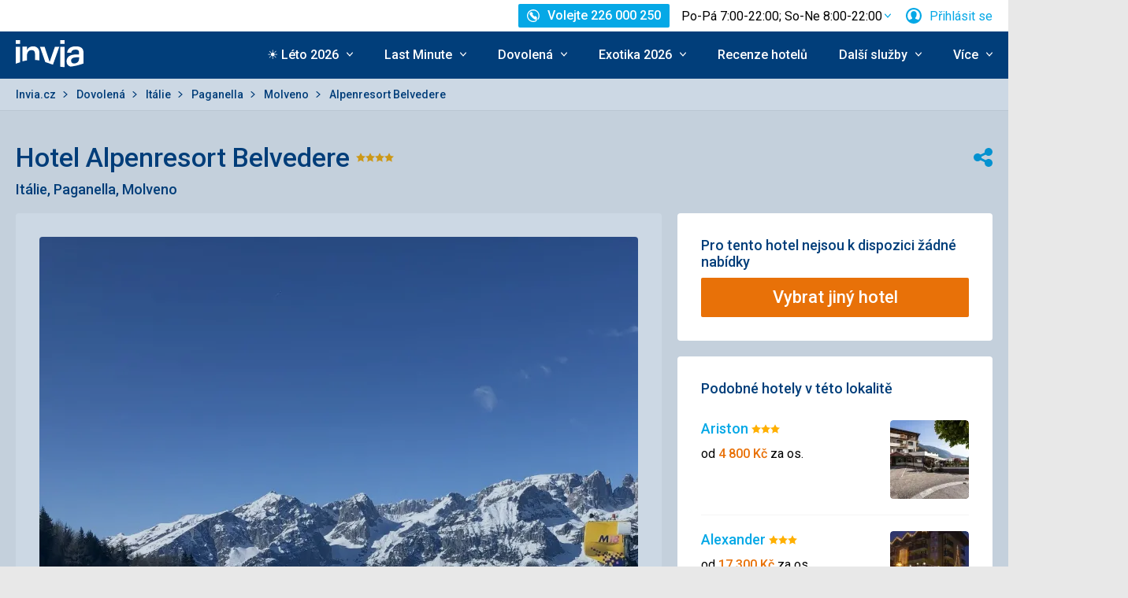

--- FILE ---
content_type: application/javascript
request_url: https://dyn-assets.invia.cz/i18n/frontend-translations.js?v=1.26.8-de53ee10
body_size: 60293
content:
window.invia = window.invia || {};
window.invia.translations = {"ContactCustomerTypeEnum:InPerson":"Z\u00e1kazn\u00edk si zvolil mo\u017enost napl\u00e1nov\u00e1n\u00ed sch\u016fzky na pobo\u010dce.","ContactCustomerTypeEnum:Phone":"Z\u00e1kazn\u00edk za\u017e\u00e1dal o zavol\u00e1n\u00ed zp\u011bt.","ContactCustomerTypeEnum:VideoCall":"Z\u00e1kazn\u00edk si zvolil mo\u017enost videohovoru.","account_compare_trips_text":"Porovnejte z\u00e1jezdy, kter\u00e9 v\u00e1s zaujaly, p\u0159ehledn\u011b a jednodu\u0161e. Snadno tak zjist\u00edte, kter\u00fd nejl\u00e9pe odpov\u00edd\u00e1 va\u0161im p\u0159edstav\u00e1m a rozpo\u010dtu, bez nutnosti p\u0159ep\u00edn\u00e1n\u00ed mezi str\u00e1nkami.","account_compare_trips_title":"Snadno porovnejte sv\u00e9 obl\u00edben\u00e9 z\u00e1jezdy","account_cookie_notice":"Invia vyu\u017e\u00edv\u00e1 soubory cookies (v\u010d. cookies t\u0159et\u00edch stran) pro zaji\u0161t\u011bn\u00ed nejvy\u0161\u0161\u00ed kvality poskytnut\u00fdch slu\u017eeb. Nastaven\u00ed personalizace a cookies m\u016f\u017eete kdykoliv upravit v sekci","account_cookie_settings":"Nastaven\u00ed soukrom\u00ed","account_intro_text":"M\u011bjte v\u0161echny obl\u00edben\u00e9 z\u00e1jezdy p\u0159ehledn\u011b na jednom m\u00edst\u011b a kdykoliv se k nim snadno vra\u0165te.","account_personalized_offers_text":"Objevte dovolen\u00e9, kter\u00e9 odpov\u00eddaj\u00ed va\u0161im z\u00e1jm\u016fm a preferenc\u00edm. Na z\u00e1klad\u011b va\u0161ich p\u0159edchoz\u00edch vyhled\u00e1v\u00e1n\u00ed a rezervac\u00ed v\u00e1m nab\u00eddneme p\u0159izp\u016fsoben\u00e9 nab\u00eddky, abyste snadno na\u0161li ide\u00e1ln\u00ed z\u00e1jezd bez zdlouhav\u00e9ho hled\u00e1n\u00ed.","account_personalized_offers_title":"Personalizovan\u00e9 nab\u00eddky \u0161it\u00e9 na m\u00edru v\u00e1m","account_privacy_info_intro":"Bli\u017e\u0161\u00ed informace o zpracov\u00e1n\u00ed osobn\u00edch \u00fadaj\u016f, zejm\u00e9na dal\u0161\u00edch \u00fa\u010delech zpracov\u00e1n\u00ed, p\u0159ed\u00e1v\u00e1n\u00ed \u00fadaj\u016f mimo EU a va\u0161ich pr\u00e1vech, najdete v sekci","account_privacy_policy":"Ochrana soukrom\u00ed","account_privacy_text_long":"Pokud si vytvo\u0159\u00edte \u00fa\u010det Moje Invia, budeme zpracov\u00e1vat va\u0161e osobn\u00ed \u00fadaje za \u00fa\u010delem spr\u00e1vy u\u017eivatelsk\u00e9ho \u00fa\u010dtu, uchov\u00e1n\u00ed \u00fadaj\u016f o va\u0161ich objedn\u00e1vk\u00e1ch a obl\u00edben\u00fdch z\u00e1jezdech, poskytov\u00e1n\u00ed nab\u00eddek na m\u00edru a dal\u0161\u00edch souvisej\u00edc\u00edch \u00fa\u010del\u016f. Kdy\u017e n\u00e1m prost\u0159ednictv\u00edm \u00fa\u010dtu ud\u011bl\u00edte souhlas, m\u016f\u017eeme na\u0161e nab\u00eddky p\u0159izp\u016fsobit na z\u00e1klad\u011b va\u0161\u00ed aktivity \u2013 nap\u0159\u00edklad podle z\u00e1jezd\u016f, kter\u00e9 si prohl\u00ed\u017e\u00edte (i bez p\u0159ihl\u00e1\u0161en\u00ed), va\u0161ich n\u00e1kup\u016f nebo reakc\u00ed na na\u0161e e-maily. Tyto upraven\u00e9 nab\u00eddky v\u00e1m pak budeme zobrazovat na webu, na soci\u00e1ln\u00edch s\u00edt\u00edch nebo zas\u00edlat elektronicky.","account_title":"M\u016fj klientsk\u00fd \u00fa\u010det Invia","account_trips_overview_text":"M\u011bjte p\u0159ehled o v\u0161ech sv\u00fdch cest\u00e1ch! Zobrazte si v\u0161echny objednan\u00e9 z\u00e1jezdy na jednom m\u00edst\u011b, abyste nikdy neztratili d\u016fle\u017eit\u00e9 informace o term\u00ednech, destinac\u00edch \u010di dal\u0161\u00edch detailech dovolen\u00e9.","account_trips_overview_title":"V\u0161echny va\u0161e objednan\u00e9 z\u00e1jezdy na jednom m\u00edst\u011b","add_to_favourites":"P\u0159idat do obl\u00edben\u00fdch","add_tour_as_pack_to_order":"P\u0159idat do karty jako bal\u00ed\u010dek","and":"a","arrival_date":"Datum p\u0159\u00edjezdu","arrival_flight":"N\u00e1vrat zp\u011bt","auth_invalid_form_data":"Neplatn\u00e9 \u00fadaje formul\u00e1\u0159e","benefits_prefill_manage_access":"abyste si mohli pohodln\u011b p\u0159edvyplnit \u00fadaje o cestuj\u00edc\u00edch, spravovat sv\u00e9 rezervace, p\u0159id\u00e1vat recenze a p\u0159istupovat ke sv\u00fdm cestovn\u00edm pl\u00e1n\u016fm kdykoli a odkudkoli!","bus_modal_heading":"M\u00edsto odjezdu","bus_modal_only_option_info":"Tento z\u00e1jezd nab\u00edz\u00ed pouze toto odjezdov\u00e9 m\u00edsto.","bus_modal_submit_button_label":"Zvolit vybran\u00fd odjezd","call_back_customer_confirm_text":"D\u011bkujeme! Brzy se v\u00e1m ozve n\u00e1\u0161 specialista, kter\u00fd s v\u00e1mi napl\u00e1nuje va\u0161i vysn\u011bnou dovolenou.","call_me":"Zavolejte mi pros\u00edm","carousel_btn_next":"N\u00e1sleduj\u00edc\u00ed","carousel_btn_prev":"P\u0159edchoz\u00ed","celkem":"Celkem","change_verb_inf":"Zm\u011bnit","checking_room_availability":"Ov\u011b\u0159ujeme dostupnost","checkout_ock_buy_online":"Jste p\u00e1r krok\u016f od vysn\u011bn\u00e9 dovolen\u00e9!","checkout_ock_error":"Nepoda\u0159ilo se ov\u011b\u0159it dostupnost","checkout_ock_free_tour":"Z\u00e1jezd je st\u00e1le voln\u00fd!","checkout_ock_limited_capacity":"Zb\u00fdv\u00e1 p\u00e1r posledn\u00edch voln\u00fdch m\u00edst","checkout_ock_loading":"Zji\u0161\u0165uji dostupnost.","checkout_ock_on_request":"Z\u00e1jezd na vy\u017e\u00e1d\u00e1n\u00ed","checkout_ock_sold_out":" Omlouv\u00e1me se, ale term\u00edn je vyprodan\u00fd","child_passenger":"D\u00edt\u011b","choose_price":"Vyberte cenu","choose_term":"Vyberte term\u00edn","cities":"M\u011bsta","city":"M\u011bsto","ck":"Po\u0159adatel z\u00e1jezdu","close":"Zav\u0159\u00edt","days":"dn\u00ed","departure_airport":"Odlet z leti\u0161t\u011b","departure_date":"Datum odjezdu","departure_flight":"Odlet tam","departure_from":"Odjezd z","destinations":"Destinace","direct_flight":"P\u0159\u00edm\u00fd let","direct_flight_lc":"p\u0159\u00edm\u00fd let","doba_letu":"Doba letu","enter_childs_age_on_the_last_day_of_vacation":"Zadejte v\u011bk d\u00edt\u011bte v posledn\u00ed den dovolen\u00e9.","enter_your_email":"Zadejte v\u00e1\u0161 e-mail","error":"Chyba","favourite_hotels":"Obl\u00edben\u00e9 hotely","fill_your_phone_number":"Zadejte sv\u00e9 telefonn\u00ed \u010d\u00edslo","first_name":"Jm\u00e9no","flight_duration":"Doba letu","flight_info_outbound":"Let tam","flight_modal_alternatives_aapc_info":"Vyberte si alternativn\u00ed let a my ov\u011b\u0159\u00edme jeho dostupnost a cenu.","flight_modal_alternatives_error":"Bohu\u017eel, nepoda\u0159ilo se nal\u00e9zt dal\u0161\u00ed alternativy k tomuto letu.","flight_modal_alternatives_heading":"Informace o letech a alternativy","flight_modal_common_info":"Organiz\u00e1tor z\u00e1jezdu si vyhrazuje pr\u00e1vo na zm\u011bnu pl\u00e1novan\u00fdch letov\u00fdch \u010das\u016f dle smluvn\u00edch podm\u00ednek.","flight_modal_duration_text_info":"celkov\u00e1 doba trv\u00e1n\u00ed","flight_modal_flight_detail_error":"Omlouv\u00e1me se, ale nem\u016f\u017eeme ov\u011b\u0159it dostupnost tohoto letu.","flight_modal_flight_soldout":"Tento let je vyprodan\u00fd.","flight_modal_heading":"Informace o letech a alternativy","flight_modal_only_option_info":"Toto je jedin\u00fd let pro tento z\u00e1jezd.","flight_modal_selected_flight":"V\u00e1\u0161 let","flight_modal_submit_button_label":"Zvolit vybran\u00fd let","flight_modal_time_info":"V\u0161echny \u010dasy jsou uvedeny v lok\u00e1ln\u00edch \u010dasov\u00fdch z\u00f3n\u00e1ch.","form_first_name_placeholder":"nap\u0159. Jan","form_surname_placeholder":"Nov\u00e1k","from":"od","from_hotel_a11y_label":"z hotelu","from_value":"od {value}","group_price":"za skupinu","hide":"Skr\u00fdt","hledat":"Hledat","hotels":"Hotely","i_understand":"Rozum\u00edm","image_load_error":"Obr\u00e1zek se nepoda\u0159ilo na\u010d\u00edst.","indirect_transfer":"s p\u0159estupem","informace":"Informace","information_about_reviews_calculation_label":"Informace o ov\u011b\u0159ov\u00e1n\u00ed recenz\u00ed","invalid_email":"Neplatn\u00e1 e-mailov\u00e1 adresa","invia_cz":"Invia.cz","irrelevant":"Nerozhoduje","js:arrange_phone_call":"Domluvit telefon\u00e1t","js:arrival":"P\u0159\u00edjezd","js:ask_advisor_for_luggage_info":"Po\u017e\u00e1dejte poradce v chatu o informace o zavazadlech","js:auth_confirm_password_field_error":"Zadan\u00e1 hesla se li\u0161\u00ed","js:auth_confirm_password_field_label":"Potvr\u010fte heslo","js:auth_email_invalid_format":"Neplatn\u00fd form\u00e1t e-mailov\u00e9 adresy","js:auth_legal_disclaimer":"Pokra\u010dov\u00e1n\u00edm souhlas\u00edte s podm\u00ednkami a z\u00e1sadami ochrany soukrom\u00ed.","js:auth_login_form_create_account":"Zalo\u017ete si ho","js:auth_login_form_description":"Zadejte sv\u00e9 p\u0159ihla\u0161ovac\u00ed \u00fadaje.","js:auth_login_form_divider":"nebo","js:auth_login_form_email_field_label":"E-mail","js:auth_login_form_forgot_password":"Zapomn\u011bli jste heslo?","js:auth_login_form_no_account_text":"Nem\u00e1te \u00fa\u010det?","js:auth_login_form_password_field_label":"Heslo","js:auth_login_form_submit":"P\u0159ihl\u00e1sit se","js:auth_login_form_title":"P\u0159ihl\u00e1\u0161en\u00ed","js:auth_password_min_length":"Heslo mus\u00ed obsahovat alespo\u0148 8 znak\u016f","js:auth_register_form_back_button":"p\u0159ihl\u00e1\u0161en\u00ed","js:auth_register_form_back_text":"Zp\u011bt na","js:auth_register_form_description":"Vypl\u0148te \u00fadaje a dokon\u010dete registraci.","js:auth_register_form_divider":"nebo","js:auth_register_form_email_field_label":"E-mail","js:auth_register_form_password_field_label":"Heslo","js:auth_register_form_phone_field_label":"Telefonn\u00ed \u010d\u00edslo","js:auth_register_form_submit":"Vytvo\u0159it \u00fa\u010det","js:auth_register_form_terms_field_label":"Souhlas\u00edm s obchodn\u00edmi podm\u00ednkami.","js:auth_register_form_title":"Vytvo\u0159te si \u00fa\u010det","js:auth_reset_password_submit":"Obnovit heslo","js:auth_reset_password_title":"Obnoven\u00ed hesla","js:auth_restore_password_back_button":"p\u0159ihl\u00e1\u0161en\u00ed","js:auth_restore_password_back_text":"Zp\u011bt na","js:auth_restore_password_email_field_label":"E-mail","js:auth_restore_password_submit":"Resetovat heslo","js:auth_restore_password_title":"Obnoven\u00ed hesla","js:auth_set_password_field_description":"Alespo\u0148 8 znak\u016f, 1 velk\u00e9 p\u00edsmeno a 1 \u010d\u00edslo","js:auth_set_password_field_label":"Va\u0161e heslo bude","js:auth_set_password_submit":"Nastavit heslo","js:auth_set_password_subtitle":"Nastavte heslo a \u00fa\u010det je p\u0159ipraven","js:auth_set_password_title":"V\u00edtejte na palub\u011b","js:auth_sso_continue_with":"Pokra\u010dovat p\u0159es","js:availability-check-for-all":"Kontrola dostupnosti pro v\u0161echny","js:best_offer":"Nejlep\u0161\u00ed nab\u00eddka","js:bold_text_term_picker_no_tours_found":"Nena\u0161li jsme z\u00e1jezdy, kter\u00e9 by spl\u0148ovaly Va\u0161e krit\u00e9ria vyhled\u00e1v\u00e1n\u00ed.","js:book_holiday_low_deposit":"Rezervujte si dovolenou pr\u00e1v\u011b te\u010f s velmi n\u00edzkou z\u00e1lohou a bez dal\u0161\u00edch poplatk\u016f.","js:booking_on_request":"Rezervace na vy\u017e\u00e1d\u00e1n\u00ed","js:branch_meeting_chat_operator_provide_email_phone_callback":"Zadejte pros\u00edm v\u00e1\u0161 e-mail, telefonn\u00ed \u010d\u00edslo a preferovanou pobo\u010dku a my v\u00e1s budeme co nejd\u0159\u00edve kontaktovat.","js:branch_meeting_modal_label_branch":"Pobo\u010dka","js:branch_meeting_modal_legal_agreement_link":"https:\/\/www.invia.cz\/ochrana-soukromi\/","js:branch_meeting_modal_placeholder_select_branch":"Vyberte pobo\u010dku","js:by-airplane":"letecky","js:by-bus":"s autobusem","js:by-combined":"s kombinovanou dopravou","js:by-train":"vlakem","js:by_phone":"Telefonicky","js:cabin_luggage_per_person":"kabinov\u00e9 zavazadlo na osobu","js:call_business_hours":"Volejte pond\u011bl\u00ed\u2013p\u00e1tek 7:00\u201322:00, v\u00edkendy 8:00\u201322:00","js:call_this_number":"Volejte 226 000 270","js:call_us_leave_info_promptly":"Zavolejte n\u00e1m, nebo zanechte sv\u00e9 kontaktn\u00ed \u00fadaje a my se v\u00e1m obratem ozveme!","js:cant_find_info_operators_ready":"Chcete si rezervovat dovolenou, ale pot\u0159ebujete v\u00edce informac\u00ed? <b>Na\u0161i oper\u00e1to\u0159i V\u00e1m jsou k dispozici!<\/b> Zvolte si zp\u016fsob kontaktu:","js:change_term_food":"V\u0161echny dostupn\u00e9 term\u00edny","js:check_availability":"Zkontrolovat dostupnost","js:checked_baggage_raw_data_label":"Odbaven\u00e1 zavazadla","js:checked_luggage_per_person":"odbaven\u00e9 zavazadlo na osobu","js:checking_baggage_info":"Kontrola informac\u00ed o zavazadlech...","js:checkout_payment_method_title_voucher_payment":"Platba voucherem, pouk\u00e1zkou, benefitn\u00edm poukazem","js:children_from_age_2_entitled_to_own_luggage":"D\u011bti od 2 let maj\u00ed n\u00e1rok na vlastn\u00ed zavazadlo.","js:choose_another_term":"Vybrat jin\u00fd term\u00edn","js:chosen_best_offer_view_other":"Toto je jedna z mnoha nab\u00eddek tohoto hotelu. {ACTION_LINK}, kter\u00e9 odpov\u00eddaj\u00ed va\u0161im krit\u00e9ri\u00edm.","js:chosen_best_offer_view_other_link":"Zobrazit dal\u0161\u00ed nab\u00eddky","js:click_confirm_information_clause":"Kliknut\u00edm na tla\u010d\u00edtko n\u00ed\u017ee potvrzujete, \u017ee jste si p\u0159e\u010detli {link}.","js:click_to_show_term_id":"Klikn\u011bte pro zobrazen\u00ed \u010d\u00edsla term\u00ednu","js:clientImg":"Fotografie od na\u0161ich klient\u016f. Sou\u010dasn\u00e1 situace v m\u00edst\u011b nemus\u00ed odpov\u00eddat situaci na sn\u00edmku.","js:common_all_photos":"V\u0161echny fotky","js:common_more":"V\u00edce","js:common_photo":"Fotka","js:content_delimiter_or":"NEBO","js:contract_signing":"Podpis smlouvy","js:copying_tour_url_to_clipboard":"Kop\u00edrov\u00e1n\u00ed do schr\u00e1nky","js:cta_serp_button_after_aapc":"Cta","js:date":"Datum","js:departure":"Odjezd","js:deposit_details":"Podrobnosti o z\u00e1loze","js:detail":"Detail","js:detailed_payment_schedule":"podrobn\u00fd platebn\u00ed kalend\u00e1\u0159,","js:duration_time_is_to_long":"Hodnota nem\u016f\u017ee b\u00fdt v\u011bt\u0161\u00ed ne\u017e \u010dasov\u00e9 obdob\u00ed","js:error_happened":"Do\u0161lo k chyb\u011b.","js:fileuploader_addPhoto":"P\u0159idat foto","js:fileuploader_cancel":"Zru\u0161it","js:fileuploader_delete":"Smazat","js:fileuploader_emptyError":"Soubor {file} je pr\u00e1zdn\u00fd.","js:fileuploader_filename":"N\u00e1zev","js:fileuploader_sizeError":"Soubor {file} je p\u0159\u00edli\u0161 velk\u00fd. Maxim\u00e1ln\u00ed povolen\u00e1 velikost je {sizeLimit}.","js:fileuploader_typeError":"Soubor {file} m\u00e1 \u0161patnou p\u0159\u00edponu. Povolen\u00e9 p\u0159\u00edpony jsou {extensions}.","js:find_out_more_information":"Zjist\u011bte v\u00edce informac\u00ed","js:for_one_person":"za jednu osobu","js:hand_baggage_raw_data_label":"P\u0159\u00edru\u010dn\u00ed zavazadla","js:header_content_info_header":"M\u00e1te dotazy a\u00a0chcete poradit s\u00a0v\u00fdb\u011brem z\u00e1jezdu?","js:hide_price_detail":"Skr\u00fdt detail ceny","js:hide_what_repl":"Skr\u00fdt {what}","js:imginappropriate":"Nahl\u00e1sit tuto fotografii jako nevhodnou?","js:in_person_service_branch":"Osobn\u00ed sch\u016fzka na pobo\u010dce","js:information_clause":"informa\u010dn\u00ed dolo\u017eku","js:information_clause_url":"https:\/\/www.invia.cz\/ochrana-soukromi\/","js:information_on_free_baggage_may_vary":"Upozor\u0148ujeme, \u017ee informace o bezplatn\u00fdch zavazadlech se mohou ve v\u00fdjime\u010dn\u00fdch p\u0159\u00edpadech li\u0161it.","js:input_hide_password":"Skr\u00fdt heslo","js:input_show_password":"Zobrazit heslo","js:invia_experts_lifetime_trips_happiness":"M\u00e1me t\u00fdm skv\u011bl\u00fdch oper\u00e1tor\u016f, kte\u0159\u00ed rozum\u00ed va\u0161im dovolenkov\u00fdm pot\u0159eb\u00e1m. A m\u016f\u017eete se vsadit, \u017ee budeme d\u011blat v\u0161e, co je v na\u0161ich sil\u00e1ch, abychom na\u0161li v\u00e1\u0161 vysn\u011bn\u00fd z\u00e1jezd!\r\n\r\nVa\u0161e radost za\u010d\u00edn\u00e1 u n\u00e1s!","js:last_payment":"Posledn\u00ed platba","js:loading":"Na\u010d\u00edt\u00e1m","js:loading_chat":"Moment, na\u010d\u00edt\u00e1m chat...","js:make_appointment":"Domluvit si sch\u016fzku","js:missing_to_message":"Informace nen\u00ed dostupn\u00e1","js:no_baggage_included":"Cena nezahrnuje zavazadla","js:no_checked_baggage_included":"Odbaven\u00e1 zavazadla nejsou zahrnuta v cen\u011b.","js:no_hand_baggage_included":"P\u0159\u00edru\u010dn\u00ed zavazadla nejsou zahrnuta v cen\u011b.","js:no_info_cabin_luggage":"\u017d\u00e1dn\u00e9 informace o p\u0159\u00edru\u010dn\u00edm zavazadle","js:no_info_checked_luggage":"\u017d\u00e1dn\u00e9 informace o odbaven\u00fdch zavazadlech","js:of_all_terms_soldout":"Omlouv\u00e1me se, ale v\u0161echny term\u00edny do hotelu jsou vyprodan\u00e9","js:of_btn_check_availability":"Ov\u011b\u0159it dostupnost","js:of_call_if_you_need_more_rooms":"Pokud pot\u0159ebujete v\u00edce ne\u017e jeden pokoj, kontaktujte n\u00e1s 226 000 604.","js:of_call_us_banner_heading":"V\u00fdjime\u010dn\u00e9 po\u017eadavky si \u017e\u00e1daj\u00ed v\u00fdjime\u010dn\u00fd p\u0159\u00edstup","js:of_call_us_banner_text":"Objedn\u00e1n\u00ed z\u00e1jezdu pro takto velkou skupinu je pro n\u00e1s v\u00fdjime\u010dn\u00fd po\u017eadavek. Pros\u00edm, zavolejte n\u00e1m na na\u0161e telefonn\u00ed \u010d\u00edslo 226 000 604 a my se o v\u00e1s postar\u00e1me.","js:of_checkout_general_error":"Omlouv\u00e1me se, ale b\u011bhem rezervace do\u0161lo k chyb\u011b.","js:of_choose_room":"Vyberte pokoj","js:of_clas_calc_no_items_found":"Nejsou k dispozici \u017e\u00e1dn\u00e9 podrobnosti","js:of_legal_condition_agreement":"Va\u0161e osobn\u00ed \u00fadaje zpracov\u00e1v\u00e1me pro vy\u0159\u00edzen\u00ed va\u0161\u00ed objedn\u00e1vky, veden\u00ed va\u0161eho \u00fa\u010dtu a dal\u0161\u00ed \u00fa\u010dely","js:of_message_from_to_header":"Informace od cestovn\u00ed kancel\u00e1\u0159e","js:of_message_from_tour_operator":"Informace od cestovn\u00ed kancel\u00e1\u0159e","js:of_multiple_rooms_desc":"Pokud cestujete spolu s dal\u0161\u00ed rodinou, pravd\u011bpodobn\u011b pot\u0159ebujete v\u00edce pokoj\u016f.","js:of_multiple_rooms_info_msg":"Pot\u0159ebujeme v\u00edce pokoj\u016f","js:of_next_step_offline":"Na dal\u0161\u00edm kroku vypl\u0148te \u00fadaje o cestuj\u00edc\u00edch. Vypln\u011bn\u00ed dal\u0161\u00edho kroku je nezbytn\u00e9, aby V\u00e1m na\u0161i asistenti mohli zavolat a pomoci dokon\u010dit objedn\u00e1vku.","js:of_next_step_online":"N\u00e1sledn\u011b vypln\u00edte v\u0161e pot\u0159ebn\u00e9 k rezervaci, tedy informace o cestuj\u00edc\u00edch, vyberete poji\u0161t\u011bn\u00ed a zp\u016fsob platby.","js:of_no_room_for_combo_price_approximate":"Pro zadan\u00fd po\u010det cestuj\u00edc\u00edch bohu\u017eel nem\u016f\u017eeme pokoj rezervovat online. Uveden\u00e1 cena je pouze orienta\u010dn\u00ed a up\u0159esn\u00ed v\u00e1m ji n\u00e1\u0161 prodejce po vytvo\u0159en\u00ed nez\u00e1vazn\u00e9 objedn\u00e1vky.","js:of_order_form_submit":"M\u00e1m z\u00e1jem","js:of_order_form_submit_offline":"M\u00e1m z\u00e1jem","js:of_order_form_submit_offline_inquiry":"M\u00e1m z\u00e1jem","js:of_order_form_submit_splitio_continue":"M\u00e1m z\u00e1jem","js:of_order_form_submit_splitio_interested":"M\u00e1m z\u00e1jem","js:of_order_form_submit_with_price":"Rezervovat s aktualizovanou cenou","js:of_preliminary_price":"P\u0159edb\u011b\u017en\u00e1 cena","js:of_preloader_apologetic_message_line1":"Dejte n\u00e1m je\u0161t\u011b chvilku, pros\u00edm,","js:of_preloader_apologetic_message_line2":"ov\u011b\u0159ujeme dostupnost a ceny.","js:of_refine_the_calculation":"Up\u0159esnit kalkulaci","js:of_room_modal_heading_room_on_request":"Dostupnost tohoto pokoje mus\u00edme ov\u011b\u0159it","js:of_room_modal_heading_room_soldout":"Vybran\u00fd pokoj je bohu\u017eel vyprodan\u00fd","js:of_room_modal_preamble_room_on_request":"M\u016f\u017eete si vybrat jin\u00fd, dostupn\u00fd pokoj a pokra\u010dovat v n\u00e1kupu, nebo dokon\u010dit celou objedn\u00e1vku tohoto pokoje a vy\u010dkat a\u017e v\u00e1m zavol\u00e1 prodejce.","js:of_room_modal_preamble_room_soldout":"Pokud chcete pokra\u010dovat k n\u00e1kupu, je nutn\u00e9 vybrat jin\u00fd pokoj, kter\u00fd je v tomto term\u00ednu dostupn\u00fd nebo vyberte pokoj, jeho\u017e dostupnost ov\u011b\u0159\u00ed prodejce. Jsou-li v\u0161echny pokoje nedostupn\u00e9, poohl\u00e9dn\u011bte se po jin\u00e9m z\u00e1jezdu, tato nab\u00eddka bude brzo smaz\u00e1na.","js:of_room_type":"Typ pokoje","js:of_save_the_calculation":"Ulo\u017eit kalkulaci","js:of_select_accommodation_type":"Vyberte typ ubytov\u00e1n\u00ed","js:of_select_other_hotel":"Vybrat jin\u00fd hotel","js:of_soldout_modal_success_auto_close":"Toto mod\u00e1ln\u00ed okno se automaticky zav\u0159e za 5 sekund.","js:of_soldout_modal_success_message":"D\u011bkujeme! Co nejd\u0159\u00edv se v\u00e1m ozve n\u00e1\u0161 dovolenkov\u00fd expert a spole\u010dn\u011b napl\u00e1nujeme Va\u0161\u00ed vysn\u011bnou dovolenou.","js:of_submitted_loader":"Je\u0161t\u011b chv\u00edli vydr\u017ete. Objedn\u00e1vku zpracov\u00e1v\u00e1me\u2026","js:of_term_picker_loading_results":"Na\u010d\u00edt\u00e1n\u00ed","js:of_the_price_per_room_has_changed":"<strong>Pozor!<\/strong> Zm\u011bnila se cena vybran\u00e9ho pokoje.","js:of_the_price_per_room_has_changed_new_price":"Aktu\u00e1ln\u00ed cena z\u00e1jezdu je {price}","js:of_the_price_per_room_has_changed_old_price":"P\u016fvodn\u00ed cena {price}","js:of_unexpected_error":"Do\u0161lo k chyb\u011b, obnovte str\u00e1nku.","js:of_we_want_multiple_rooms":"Chceme v\u00edce pokoj\u016f","js:offer_page_tag_highlight_customer_choice":"- v\u00fdb\u011br klienta","js:on-your-own":"autem","js:online_chat_operator":"Osobn\u00ed sch\u016fzka na pobo\u010dce","js:only":"pouze","js:operator_callback_leave_number":"N\u00e1\u0161 oper\u00e1tor v\u00e1m zavol\u00e1 zp\u011bt. Zanechte pros\u00edm sv\u00e9 telefonn\u00ed \u010d\u00edslo a my v\u00e1s budeme kontaktovat co nejd\u0159\u00edve b\u011bhem provozn\u00ed doby na\u0161eho call centra!","js:operator_callback_leave_number_business_hours":"N\u00e1\u0161 oper\u00e1tor v\u00e1m zavol\u00e1 zp\u011bt. Zanechte pros\u00edm sv\u00e9 telefonn\u00ed \u010d\u00edslo a my v\u00e1s budeme kontaktovat co nejd\u0159\u00edve b\u011bhem provozn\u00ed doby na\u0161eho call centra!","js:option_to_pay_in_installments":"Z\u00e1jezd m\u016f\u017eete zaplatit ve v\u00fdhodn\u00fdch spl\u00e1tk\u00e1ch. N\u00ed\u017ee najdete","js:page":"strana","js:parking_car":"vozidlo","js:parking_car_registration_plate":"SPZ vozidla","js:parking_fill_later":"Vypln\u00edm pozd\u011bji","js:parking_form_apply":"Pou\u017e\u00edt","js:parking_form_arrival_flight":"P\u0159\u00edletov\u00fd let","js:parking_form_cancel":"Zru\u0161it","js:parking_form_car":"vozidlo","js:parking_form_date":"Datum","js:parking_form_decrease_cars":"Sn\u00ed\u017eit po\u010det vozidel","js:parking_form_departure_flight":"Odletov\u00fd let","js:parking_form_entry_to_parking":"Vjezd na parkovi\u0161t\u011b","js:parking_form_increase_cars":"Zv\u00fd\u0161it po\u010det vozidel","js:parking_form_modify_parameters":"Zm\u011bnit parametry","js:parking_form_number_of_cars":"Po\u010det vozidel","js:parking_form_parking_exit":"V\u00fdjezd z parkovi\u0161t\u011b","js:parking_form_time":"\u010cas","js:parking_km_from_airport":"km od leti\u0161t\u011b","js:parking_min_transfer_time":"min transferu","js:parking_modal_heading":"Parkov\u00e1n\u00ed","js:parking_modal_submit":"Potvrdit","js:parking_no_results_description":"Upravte pros\u00edm parametry a zkuste to znovu.","js:parking_no_results_title":"\u017d\u00e1dn\u00e9 parkovac\u00ed mo\u017enosti neodpov\u00eddaj\u00ed va\u0161im krit\u00e9ri\u00edm vyhled\u00e1v\u00e1n\u00ed.","js:parking_plate_placeholder":"Nap\u0159. 1A2 3456","js:parking_results_count_prefix":"Nalezeno","js:parking_results_count_suffix":"parkovi\u0161\u0165","js:parking_selector_car":"vozidlo","js:parking_selector_description":"Zajist\u011bte si pohodln\u00e9 parkov\u00e1n\u00ed u leti\u0161t\u011b po celou dobu va\u0161\u00ed dovolen\u00e9","js:parking_selector_from":"od","js:parking_selector_heading":"Vyberte si parkovi\u0161t\u011b","js:parking_selector_modify":"Upravit","js:parking_sort_by":"Se\u0159adit podle","js:parking_sort_lowest_price":"Nejni\u017e\u0161\u00ed ceny","js:parking_sort_nearest_parking":"Nejbli\u017e\u0161\u00edho parkovi\u0161t\u011b","js:payment_card":"Platba kartou","js:payment_transfer":"Platba bankovn\u00edm p\u0159evodem","js:period_all":"Kdykoliv","js:phone_contact":"Telefonn\u00ed kontakt","js:photo_gallery_switch_to_overview":"P\u0159ehled","js:photo_of_a11y_label":"Foto z","js:photogallery_client":"Foto klient\u016f","js:photogallery_official":"Ofici\u00e1ln\u00ed foto","js:popup_callback_arrange_phone_call":"Chcete poradit s v\u00fdb\u011brem z\u00e1jezdu?","js:popup_callback_call_me":"Zavolejte mi pros\u00edm","js:popup_callback_click_confirm_information_clause":"Va\u0161e osobn\u00ed \u00fadaje zpracov\u00e1v\u00e1me pro vy\u0159\u00edzen\u00ed va\u0161\u00ed objedn\u00e1vky, veden\u00ed va\u0161eho \u00fa\u010dtu a dal\u0161\u00ed \u00fa\u010dely. {link}.","js:popup_callback_information_clause":"Zobrazit v\u00edce","js:popup_callback_information_clause_url":"https:\/\/www.invia.cz\/ochrana-soukromi\/","js:popup_callback_of_legal_condition_agreement":"Va\u0161e osobn\u00ed \u00fadaje zpracov\u00e1v\u00e1me pro vy\u0159\u00edzen\u00ed va\u0161\u00ed objedn\u00e1vky, veden\u00ed va\u0161eho \u00fa\u010dtu a dal\u0161\u00ed \u00fa\u010dely.","js:popup_callback_operator_callback_leave_number_business_hours":"Nechte n\u00e1m sv\u00e9 telefonn\u00ed \u010d\u00edslo a n\u00e1\u0161 dovolenkov\u00fd expert se v\u00e1m b\u011bhem provozn\u00ed doby na\u0161eho call centra ozve co nejd\u0159\u00edve zp\u011bt!","js:pre_booking_book_early_save_best_deals":"St\u00e1le v\u00e1h\u00e1te? Zarezervujte si m\u00edsta zdarma a z\u00edskejte \u010das na rozmy\u0161lenou!","js:pre_booking_book_early_tooltip":"Dobu platnosti do\u010dasn\u00e9 rezervace V\u00e1m sd\u011bl\u00edme po vypln\u011bn\u00ed \u00fadaj\u016f o pasa\u017e\u00e9rech a v\u00fdb\u011bru dopl\u0148kov\u00fdch slu\u017eeb.","js:pre_booking_buy_now_button":"Koupit nyn\u00ed","js:pre_booking_scroll_to_options":"P\u0159ej\u00edt na mo\u017enosti rezervace","js:pre_booking_temporary_reservation_button":"Do\u010dasn\u011b rezervovat","js:prefer_personal_cash":"D\u00e1v\u00e1te p\u0159ednost osobn\u00edmu kontaktu, nebo pot\u0159ebujete platit v hotovosti? U n\u00e1s jste na spr\u00e1vn\u00e9m m\u00edst\u011b!","js:prefer_talk_face_to_face":"Nebo preferujete osobn\u00ed setk\u00e1n\u00ed?","js:price_details_per_passenger_average":"Podrobn\u00fd rozpis ceny:","js:request_failed_operator_contact":"Do\u0161lo k neo\u010dek\u00e1van\u00e9 chyb\u011b","js:request_saved_operator_contact_branch_visit":"V\u00e1\u0161 po\u017eadavek byl \u00fasp\u011b\u0161n\u011b ulo\u017een. Pros\u00edm, vy\u010dkejte, n\u00e1\u0161 oper\u00e1tor v\u00e1s bude brzy kontaktovat, aby s v\u00e1mi domluvil podrobnosti va\u0161\u00ed n\u00e1v\u0161t\u011bvy pobo\u010dky. Va\u0161e pohodl\u00ed je na\u0161\u00ed prioritou a jsme tu, abychom zajistili bezprobl\u00e9mov\u00fd pr\u016fb\u011bh!","js:request_saved_operator_contact_soon_satisfaction":"V\u00e1\u0161 po\u017eadavek byl \u00fasp\u011b\u0161n\u011b ulo\u017een. Pros\u00edm, vy\u010dkejte, n\u00e1\u0161 oper\u00e1tor se v\u00e1m ozve co nejd\u0159\u00edve. Va\u0161e spokojenost je na\u0161\u00ed prioritou a jsme tu, abychom v\u00e1m pohotov\u011b pomohli!","js:request_saved_operator_contact_video_call":"V\u00e1\u0161 po\u017eadavek byl \u00fasp\u011b\u0161n\u011b ulo\u017een. Mo\u017enost videohovoru nen\u00ed moment\u00e1ln\u011b k dispozici. Pros\u00edm, vy\u010dkejte, n\u00e1\u0161 oper\u00e1tor v\u00e1s brzy kontaktuje a zodpov\u00ed v\u0161echny va\u0161e dotazy.","js:schedule_meeting_with_us":"Napl\u00e1nujte si s n\u00e1mi sch\u016fzku!","js:schedule_video_call":"Napl\u00e1novat videohovor","js:schedule_video_call_personalized_assistance":"Napl\u00e1nujte si videohovor a z\u00edskejte osobn\u00ed asistenci od na\u0161eho t\u00fdmu expert\u016f!","js:search_for_tour_operator":"Vyhled\u00e1n\u00ed cestovn\u00ed kancel\u00e1\u0159e","js:see_details_and_book":"Vybrat z\u00e1jezd","js:see_rest_of_payments":"Zobrazit zbytek plateb","js:select_city":"Vyberte m\u011bsto","js:select_passengers_and_room":"Upravit cestuj\u00edc\u00ed a pokoj","js:service_banner_button_live_chat":"Chat","js:sf2_abroad_holiday_tab_label":"Sv\u011bt","js:sf2_abroad_holiday_tab_label_short":"Sv\u011bt","js:sf2_accommodation_tab_label":"Ubytov\u00e1n\u00ed","js:sf2_accommodation_tab_label_short":"Ubytov\u00e1n\u00ed","js:sf2_adjust_length":"Upravte d\u00e9lku","js:sf2_airport_picker_placeholder":"Praha, Brno, Ostrava, Pardubice","js:sf2_arrival_date":"Datum n\u00e1vratu (nejpozd\u011bji do)","js:sf2_calendar_validation":"Pros\u00edm, zadejte datum, kdy se chcete nejpozd\u011bji vr\u00e1tit z dovolen\u00e9.","js:sf2_call_us_for_help":"Zavolejte n\u00e1m a my v\u00e1m najdeme, co pot\u0159ebujete {phoneNumber}","js:sf2_cancel":"Zru\u0161it","js:sf2_cant_be_0":"Hodnota nem\u016f\u017ee b\u00fdt pr\u00e1zdn\u00e1","js:sf2_cant_be_bigger_than_range":"Hodnota nem\u016f\u017ee b\u00fdt v\u011bt\u0161\u00ed ne\u017e \u010dasov\u00e9 obdob\u00ed","js:sf2_child_passenger_less_than_one_year_old":"M\u00e9n\u011b ne\u017e 1","js:sf2_choose_airport":"Vyhledat leti\u0161t\u011b","js:sf2_choose_country_or_locality":"Vyberte zemi nebo oblast","js:sf2_choose_date_of_departure_and_arrival":"Zvolte datum odjezdu a n\u00e1vratu","js:sf2_choose_holiday_type":"Vyberte typ dovolen\u00e9","js:sf2_choose_transportation_type":"Zvolte zp\u016fsob dopravy","js:sf2_chosen_destinations":"Zvolen\u00e9 destinace","js:sf2_chosen_items_count":"zvoleno polo\u017eek","js:sf2_chosen_items_for":"zvolen\u00e9 polo\u017eky pro","js:sf2_confirm":"Ulo\u017eit","js:sf2_datepicker_calendarLabel":"kalend\u00e1\u0159","js:sf2_datepicker_chooseAvailableEndDate":"Zvolit {date} jako datum odjezdu.","js:sf2_datepicker_chooseAvailableStartDate":"Zvolit {date} jako datum p\u0159\u00edjezdu.","js:sf2_datepicker_clearDate":"smazat datum","js:sf2_datepicker_clearDates":"smazat ob\u011b data","js:sf2_datepicker_closeDatePicker":"zav\u0159\u00edt","js:sf2_datepicker_dateIsSelected":"Zvoleno. {date}","js:sf2_datepicker_dateIsSelectedAsEndDate":"Zvoleno jako datum odjezdu. {date}","js:sf2_datepicker_dateIsSelectedAsStartDate":"Zvoleno jako datum p\u0159\u00edjezdu. {date}","js:sf2_datepicker_dateIsUnavailable":"Nen\u00ed dostupn\u00e9. {date}","js:sf2_datepicker_enterKey":"kl\u00e1vesa enter","js:sf2_datepicker_escape":"kl\u00e1vesa escape","js:sf2_datepicker_focusStartDate":"Pracovat s kalend\u00e1\u0159em a zvolit datum p\u0159\u00edjezdu.","js:sf2_datepicker_hideKeyboardShortcutsPanel":"Zav\u0159\u00edt panel s kl\u00e1vesov\u00fdmi zkratkami.","js:sf2_datepicker_homeEnd":"kl\u00e1vesy home a end","js:sf2_datepicker_jumpToNextMonth":"J\u00edt vp\u0159ed a p\u0159epnout na n\u00e1sledujic\u00ed m\u011bs\u00edc.","js:sf2_datepicker_jumpToPrevMonth":"J\u00edt zp\u011bt a p\u0159epnout na p\u0159edchoz\u00ed m\u011bs\u00edc.","js:sf2_datepicker_keyboardNavigation":"K navigaci pou\u017eijte \u0161ipky, kl\u00e1vesy home, end, pgUp a pgDown.","js:sf2_datepicker_keyboardNavigationInstructions":"Stiskn\u011bte \u0161ipku dol\u016f pro pr\u00e1ci s kalend\u00e1\u0159em. N\u00e1pov\u011bdu pro kl\u00e1vesov\u00e9 zkratky pro zm\u011bnu data vyvol\u00e1te stiskem kl\u00e1vesy otazn\u00edk.","js:sf2_datepicker_keyboardShortcuts":"kl\u00e1vesov\u00e9 zkratky","js:sf2_datepicker_leftArrowRightArrow":"kl\u00e1vesy \u0161ipka vlevo a \u0161ipka vpravo","js:sf2_datepicker_moveFocusByOneDay":"P\u0159esunout o jeden den.","js:sf2_datepicker_moveFocusByOneMonth":"P\u0159esunout se o m\u011bs\u00edc.","js:sf2_datepicker_moveFocusByOneWeek":"P\u0159esunout o t\u00fdden.","js:sf2_datepicker_moveFocustoStartAndEndOfWeek":"P\u0159ej\u00edt na prvn\u00ed nebo posledn\u00ed den v t\u00fddnu.","js:sf2_datepicker_nextMonths":"n\u00e1sleduj\u00edc\u00ed","js:sf2_datepicker_openThisPanel":"Otev\u0159\u00edt tento panel.","js:sf2_datepicker_pageUpPageDown":"kl\u00e1vesy page up a page down","js:sf2_datepicker_previousMonths":"p\u0159edchoz\u00ed","js:sf2_datepicker_questionMark":"otazn\u00edk","js:sf2_datepicker_returnFocusToInput":"P\u0159ej\u00edt do pole pro zad\u00e1n\u00ed data.","js:sf2_datepicker_selectFocusedDate":"Zvolit tento datum.","js:sf2_datepicker_showKeyboardShortcutsPanel":"Otev\u0159\u00edt panel s kl\u00e1vesov\u00fdmi zkratkami.","js:sf2_datepicker_upArrowDownArrow":"kl\u00e1vesy \u0161ipka nahoru a \u0161ipka dol\u016f","js:sf2_del_btton_confirm_operation":"Opravdu smazat z\u00e1jezdy podle aktualn\u011b navolen\u00fdch preferenc\u00ed?","js:sf2_del_btton_error_try_again":"Do\u0161lo k chyb\u011b, obnovte str\u00e1nku a zkuste to znovu","js:sf2_departure_and_arrival_date":"Term\u00edn a d\u00e9lka pobytu","js:sf2_departure_date":"Datum odjezdu (nejd\u0159\u00edve od)","js:sf2_destination_input_placeholder":"Destinace nebo hotel?","js:sf2_destination_picker_input_opener_desc":"Pro editaci stiskn\u011bte enter. Pro maz\u00e1n\u00ed zvolen\u00fdch destinac\u00ed stiskn\u011bte backspace.","js:sf2_destination_picker_modal_input_placeholder":"Hledej hotel nebo destinaci ...","js:sf2_destination_picker_nothing_found_claim":"Kde nic nen\u00ed, tam nejezd\u00ed ani Invia.","js:sf2_domestic_call_us_for_help":"Zavolejte n\u00e1m a my v\u00e1m najdeme, co pot\u0159ebujete {phoneNumber}","js:sf2_domestic_destination_picker_modal_input_placeholder":"Krkono\u0161e, Ji\u017en\u00ed Morava, Jesen\u00edky","js:sf2_domestic_destination_picker_nothing_found_claim":"Kde nic nen\u00ed, tam nejezd\u00ed ani Invia.","js:sf2_domestic_holiday_tab_label":"\u010cesko","js:sf2_domestic_holiday_tab_label_short":"\u010cesko","js:sf2_duration_custom":"P\u0159esn\u00fd po\u010det","js:sf2_duration_custom_range":"Vlastn\u00ed rozsah","js:sf2_duration_custom_range_from":"od","js:sf2_duration_custom_range_to":"a\u017e","js:sf2_duration_custom_range_x-y_days":"{daysFrom}-{daysTo} dn\u00ed","js:sf2_duration_exact":"P\u0159esn\u00e9 datum","js:sf2_duration_flexible":"Nerozhoduje","js:sf2_duration_input":"Zad\u00e1n\u00ed d\u00e9lky pobytu","js:sf2_duration_more_than_x_days":"V\u00edce ne\u017e {days} dn\u00ed","js:sf2_duration_x-y_days":"{daysFrom}-{daysTo} dn\u00ed","js:sf2_earliest_departure":"Odjezd nejd\u0159\u00edve","js:sf2_europe_call_us_for_help":"Zavolejte n\u00e1m a my v\u00e1m najdeme, co pot\u0159ebujete {phoneNumber}","js:sf2_europe_destination_picker_modal_input_placeholder":"Rakousko, Slovinsko, Chorvatsko","js:sf2_europe_destination_picker_nothing_found_claim":"Kde nic nen\u00ed, tam nejezd\u00ed ani Invia.","js:sf2_europe_holiday_tab_label":"Autem","js:sf2_europe_holiday_tab_label_short":"Autem","js:sf2_filter_verb":"Filtrovat","js:sf2_from_cant_be_0":"Hodnota \"od\" nem\u016f\u017ee b\u00fdt pr\u00e1zdn\u00e1","js:sf2_from_cant_be_bigger_than_range":"Hodnota \"od\" nem\u016f\u017ee b\u00fdt v\u011bt\u0161\u00ed ne\u017e \u010dasov\u00e9 obdob\u00ed","js:sf2_from_cant_be_bigger_than_to":"Hodnota \"od\" nem\u016f\u017ee b\u00fdt v\u011bt\u0161\u00ed ne\u017e hodnota \"do\"","js:sf2_hotel_autocomplete_dropdown_help_text":"Pro navigaci v seznamu hotel\u016f pou\u017eijte \u0161ipky nahoru a dol\u016f. Pro potvrzen\u00ed v\u00fdb\u011bru stiskn\u011bte enter.","js:sf2_hotel_autocomplete_empty_input_help_text":"Za\u010dn\u011bte ps\u00e1t n\u00e1zev hotelu a pak jej vyberte z nab\u00eddnut\u00fdch polo\u017eek.","js:sf2_hotel_domestic_category_input_placeholder":"Jakou chcete dovolenou?","js:sf2_increase":"zv\u011bt\u0161it","js:sf2_items_to_choose_from_for":"polo\u017eky k v\u00fdb\u011bru pro","js:sf2_latest_arrival":"N\u00e1vrat nejpozd\u011bji","js:sf2_length_of_stay":"D\u00e9lka pobytu","js:sf2_loading_austrian_airports":"Na\u010d\u00edt\u00e1me rakousk\u00e1 leti\u0161t\u011b...","js:sf2_loading_czech_airports":"Na\u010d\u00edt\u00e1me \u010desk\u00e1 leti\u0161t\u011b...","js:sf2_loading_german_airports":"Na\u010d\u00edt\u00e1me n\u011bmeck\u00e1 leti\u0161t\u011b...","js:sf2_loading_polish_airports":"Na\u010d\u00edt\u00e1me polsk\u00e1 leti\u0161t\u011b...","js:sf2_loading_slovak_airports":"Na\u010d\u00edt\u00e1me slovensk\u00e1 leti\u0161t\u011b...","js:sf2_maximum_value":"maxim\u00e1ln\u011b","js:sf2_minimum_value":"minim\u00e1ln\u011b","js:sf2_new_not_found_page_cancel_filter":"Zru\u0161it filtr","js:sf2_new_not_found_page_canceling_filters_would_give_you":"Zru\u0161en\u00edm filtru pro v\u00e1s najdeme","js:sf2_new_not_found_page_content":"Zkuste p\u0159izp\u016fsobit vyhled\u00e1v\u00e1n\u00ed zm\u011bnou term\u00ednu nebo vymaz\u00e1n\u00edm filtr\u016f","js:sf2_new_not_found_page_header":"Zadan\u00fdm parametr\u016fm neodpov\u00edd\u00e1 \u017e\u00e1dn\u00fd z\u00e1jezd","js:sf2_no_airport_found":"Nebyla nalezena \u017e\u00e1dn\u00e1 leti\u0161t\u011b","js:sf2_no_tours_for_these_parameters":"Pro tuto kombinaci, bohu\u017eel, nem\u00e1me \u017e\u00e1dn\u00fd z\u00e1jezd.","js:sf2_number_of_matching_terms":"Po\u010det odpov\u00eddaj\u00edc\u00edch term\u00edn\u016f","js:sf2_online_booking_tours_displayed_only_notification":"Zobrazuj\u00ed se v\u00e1m pouze z\u00e1jezdy, kter\u00e9 m\u016f\u017eete okam\u017eit\u011b rezervovat.","js:sf2_pagination":"Str\u00e1nkov\u00e1n\u00ed","js:sf2_pagination_next":"Dal\u0161\u00ed","js:sf2_pagination_prev":"P\u0159edchoz\u00ed","js:sf2_phone_number":"226 000 622","js:sf2_phone_number_link_href":"tel.: 0420226000622","js:sf2_phone_number_link_href_wakacyjni_piraci":"tel.: 0420226000622","js:sf2_phone_number_wakacyjni_piraci":"226 000 622","js:sf2_please_reload_the_page":"Obnovte, pros\u00edm, str\u00e1nku.","js:sf2_popular_filter_all_inclusive":"All Inclusive","js:sf2_popular_filter_beachfront":"P\u0159\u00edmo na pl\u00e1\u017ei","js:sf2_popular_filter_domestic_tour_operator":"\u010cesk\u00e9 CK","js:sf2_popular_filter_hotel_rating_4_5":"Hodnocen\u00ed hotelu 4 a v\u00edce","js:sf2_popular_filter_hotel_stars_4_5":"\u00darove\u0148 hotelu 4* a v\u00edce","js:sf2_popular_filters":"Popul\u00e1rn\u00ed filtry","js:sf2_reduce":"zmen\u0161it","js:sf2_reload_the_page":"Obnovit str\u00e1nku","js:sf2_reset_filters":"Vymazat filtry","js:sf2_reset_to_defaults":"Vymazat","js:sf2_review_destination_input_placeholder":"Hledat hotely podle destinace nebo konkr\u00e9tn\u00ed hotel ...","js:sf2_review_destination_picker_modal_input_placeholder":"Hledat hotely podle destinace nebo konkr\u00e9tn\u00ed hotel ...","js:sf2_search_for_destinations":"Vyhledat destinace","js:sf2_search_form":"vyhled\u00e1vac\u00ed formul\u00e1\u0159","js:sf2_search_results_aria_label":"V\u00fdsledky vyhled\u00e1v\u00e1n\u00ed","js:sf2_search_results_filter_not_found_text":"Zkuste zm\u011bnit n\u011bkter\u00fd z parametr\u016f nebo","js:sf2_search_results_reset_filters":"vymazat filtry","js:sf2_select_all_checkboxes":"Vybrat v\u0161e","js:sf2_select_number_of_people":"Vyberte po\u010det osob","js:sf2_selected":"Vybran\u00fd","js:sf2_show_search_form":"zobrazit vyhled\u00e1vac\u00ed formul\u00e1\u0159","js:sf2_sort_the_tours":"\u0158adit z\u00e1jezdy","js:sf2_sort_verb":"\u0158adit","js:sf2_subitems":"podpolo\u017eky","js:sf2_system_has_crashed":"Zava\u0159il se mi syst\u00e9m!","js:sf2_tags_filter_chosen_items_help_text":"Zvolen\u00e9 polo\u017eky: {items}. Seznam zvolen\u00fdch polo\u017eek naleznete p\u0159ed t\u00edmto polem. Pro jejich odstran\u011bn\u00ed m\u016f\u017eete pou\u017e\u00edt backspace nebo delete.","js:sf2_tags_filter_help_text":"Vyberte z polo\u017eek n\u00ed\u017ee. Napi\u0161te sem text pro jejich filtrov\u00e1n\u00ed.","js:sf2_tags_filter_no_items_matched_your_search":"Litujeme, ale nic jsme nena\u0161li.","js:sf2_to_cant_be_0":"Hodnota \"do\" nem\u016f\u017ee b\u00fdt pr\u00e1zdn\u00e1","js:sf2_to_cant_be_bigger_than_date_range":"Hodnota \u201edo\u201c nem\u016f\u017ee b\u00fdt v\u011bt\u0161\u00ed ne\u017e \u010dasov\u00e9 obdob\u00ed","js:sf2_to_edit_press_enter":"Pro editaci stiskn\u011bte enter.","js:sf2_tour_search_heading":"Vyhled\u00e1v\u00e1n\u00ed z\u00e1jezd\u016f","js:sf2_tours_tab_label":"Z\u00e1jezdy","js:sf2_tours_tab_label_short":"Z\u00e1jezdy","js:sf2_transportation_input_placeholder":"Jak cestujete?","js:sf2_trip_length":"D\u00e9lka pobytu","js:sf2_unlimited":"neomezeno","js:sf2_voucher_code_activated":"K\u00f3d je aktivn\u00ed","js:sf2_voucher_code_invalid":"K\u00f3d je neplatn\u00fd","js:sf2_voucher_field_placeholder":"Vlo\u017ete k\u00f3d poukazu","js:sf2_we_are_loading_next_tours":"Na\u010d\u00edt\u00e1me pro v\u00e1s dal\u0161\u00ed z\u00e1jezdy","js:sf2_when_do_you_go":"Kdy a na jak dlouho?","js:sf2_you_can_choose_from":"Hledejte nab\u00eddky do","js:share_your_unique_code":"Sd\u011blte pros\u00edm oper\u00e1torovi speci\u00e1ln\u00ed INVIk\u00f3d a v\u00fdb\u011br dokonal\u00e9ho z\u00e1jezdu bude hra\u010dka.","js:shortest_wait_before_9_after_5":"Nejkrat\u0161\u00ed \u010dekac\u00ed dobu garantujeme p\u0159ed 9. hodinou rann\u00ed a po 17. hodin\u011b odpoledn\u00ed. Mimo hlavn\u00ed sez\u00f3nu v\u0161ak obvykle nebudete na spojen\u00ed dlouho \u010dekat ani mezi t\u011bmito \u010dasy.","js:show_original_message":"Zobrazit p\u016fvodn\u00ed informace","js:show_price_detail":"Zobrazit detail ceny","js:show_translated_message":"Neofici\u00e1ln\u00ed (strojov\u00fd) p\u0159eklad do \u010de\u0161tiny","js:skip_pay_info_text":"Kupte si z\u00e1jezd online ihned a zapla\u0165te za n\u011bj pouze t\u0159etinu ceny! Zbyl\u00e9 dv\u011b t\u0159etiny uhrad\u00edte p\u0159evodem za 30 a 60 dn\u00ed \u2013 bez nav\u00fd\u0161en\u00ed a bez poplatk\u016f.","js:skip_pay_info_text_pay_in_third":"platba po t\u0159etin\u00e1ch","js:skip_pay_more_info_button_label":"V\u00edce informac\u00ed o Skip Pay","js:sold_out":"Vyprodan\u00fd","js:sort_by_best_rating":"Nejl\u00e9pe hodnocen\u00e9","js:sort_by_date":"Podle data","js:sort_by_worst_rating":"Nejh\u016f\u0159 hodnocen\u00e9","js:tdinfosection_dynamic_package_modal_title":"Tento z\u00e1jezd je dynamick\u00fd bal\u00ed\u010dek","js:tdinfosection_dynamic_package_title":"Dynamick\u00fd bal\u00ed\u010dek","js:tdinfosection_information_service_description":"Pomoc a podpora o dovolen\u00e9 k dispozici kdykoli","js:tdinfosection_information_service_modal_title":"Slu\u017eby deleg\u00e1ta v\u017edy ve va\u0161em jazyce","js:tdinfosection_information_service_title":"Deleg\u00e1t\/Asistence po telefonu","js:tdinfosection_information_transfer_description":"Zp\u00e1te\u010dn\u00ed transfer - p\u0159\u00edplatek 65 PLN\/osoba","js:tdinfosection_information_transfer_modal_title":"Cupcake ipsum dolor sit amet","js:tdinfosection_information_transfer_title":"P\u0159evody","js:tdinfosection_invia_care_description":"Nadstandardn\u00ed slu\u017eby k z\u00e1jezdu zdarma","js:tdinfosection_invia_care_title":"Invia Care","js:tdinfosection_tour_operator_description":"Zahrani\u010dn\u00ed cestovn\u00ed kancel\u00e1\u0159 (po\u0159adatel)","js:tdinfosection_tour_operator_description_domestic":"Cestovn\u00ed kancel\u00e1\u0159 (po\u0159adatel)","js:tdmessage_from_tour_operator_description":"Dopl\u0148uj\u00edc\u00ed pokyny k z\u00e1jezdu","js:tdmessage_from_tour_operator_title":"Informace od cestovn\u00ed kancel\u00e1\u0159e","js:term_is_unavailable_now_cause_sold_out":"Term\u00edn nen\u00ed k dispozici, proto\u017ee je vyprodan\u00fd","js:term_picker_more_flight_info":"V\u00edce informac\u00ed o letu","js:term_picker_no_tours_found":"Zkuste tato krit\u00e9ria upravit, abyste z\u00edskali v\u00edce alternativn\u00edch z\u00e1jezd\u016f.","js:term_picker_price_change_tooltip":"<strong>Mo\u017en\u00e9 d\u016fvody zm\u011bny ceny: <\/strong> Ceny letenek a hotel\u016f podl\u00e9haj\u00ed denn\u00edm v\u00fdkyv\u016fm. Dotaz na organiz\u00e1tora v re\u00e1ln\u00e9m \u010dase proto vedl k aktualizaci zobrazen\u00e9 ceny.","js:term_picker_price_decrease":"Cestovn\u00ed kancel\u00e1\u0159 sn\u00ed\u017eila cenu.","js:term_picker_price_increase":"Cestovn\u00ed kancel\u00e1\u0159 zm\u011bnila cenu o","js:term_picker_price_tooltip_after_aapc_decreased":"The tour operator communicated price decrease.\r\nWe checked the price with the tour operator and the price went down! Note: price may not include additional services or guarantee fund fees.","js:term_picker_price_tooltip_after_aapc_increased":"The tour operator communicated price increase.\r\nWe checked the price with the tour operator and the price went up. Note: price may not include additional services or guarantee fund fees.","js:term_picker_price_tooltip_after_aapc_unchanged":"The tour operator confirmed the price and availability \r\nWe checked the price and availability with the tour operator and all is ok, tour is available. Note: price may not include additional services or guarantee fund fees.","js:term_picker_price_tooltip_before_aapc":"In what situations does the price change?\r\nWe present the travel option at the most favorable price. It may not include additional services or guarantee fund fees. Often it is necessary to verify current airline offers and accommodation availability, which requires updating data in the supplier's system. Click Check Price for more details and the current tour price.","js:term_picker_service_banner_contact_info":"Zavolejte n\u00e1m {NUMBER_WITH_LINK} nebo s n\u00e1mi {LINK_CHAT}.","js:term_picker_service_banner_contact_info_link_text":"za\u010dn\u011bte chatovat","js:term_picker_service_banner_contact_info_without_chat":"Zavolejte n\u00e1m {NUMBER_WITH_LINK}.","js:term_picker_stopover_info":"Nab\u00eddky s nep\u0159\u00edm\u00fdmi lety v\u00e1m mohou pomoci dos\u00e1hnout va\u0161eho c\u00edle, kdy\u017e m\u00e1 vybran\u00e9 leti\u0161t\u011b omezenou nebo vyprodanou kapacitu letu do zvolen\u00e9 destinace. Tyto nab\u00eddky zvy\u0161uj\u00ed flexibilitu va\u0161eho odjezdu za konkurenceschopn\u00e9 ceny.","js:term_picker_tab_label_hotel":"Pouze hotel","js:term_picker_tab_label_stopovers":"S mezip\u0159ist\u00e1n\u00edmi","js:term_picker_tab_label_tours":"Z\u00e1jezdy","js:term_soldout_choose_another_one":"Omlouv\u00e1me se, ale tento term\u00edn z\u00e1jezdu je vyprodan\u00fd. Vyberte si, pros\u00edm, jin\u00fd term\u00edn p\u0159es tla\u010d\u00edtko \"Vybrat jin\u00fd term\u00edn\".","js:time":"\u010cas","js:to_help_plan_payments":"abyste mohli snadno pl\u00e1novat sv\u00e9 platby.","js:tour_info":"Informace o z\u00e1jezdu","js:tour_is_available":"Z\u00e1jezd je k dispozici","js:tour_url_copied_to_clipboard":"Odkaz byl zkop\u00edrov\u00e1n do schr\u00e1nky","js:tour_url_copying_to_clipboard_not_supported":"V\u00e1\u0161 prohl\u00ed\u017ee\u010d nepodporuje kop\u00edrov\u00e1n\u00ed do schr\u00e1nky","js:translated_message_disclaimer":"Neofici\u00e1ln\u00ed (strojov\u00fd) p\u0159eklad do \u010de\u0161tiny. P\u0159eklad m\u00e1 pouze informativn\u00ed charakter. Neneseme odpov\u011bdnost za nep\u0159esn\u00e9 p\u0159eklady.","js:unbookable_offline_inquiry_info_message2":"Pro zadan\u00fd po\u010det cestuj\u00edc\u00edch bohu\u017eel tento hotel nen\u00ed voln\u00fd \u017e\u00e1dn\u00fd pokoj. Cht\u011bli byste rezervovat v\u00edce pokoj\u016f? M\u016f\u017eete zkusit otev\u0159\u00edt v\u00fdb\u011br po\u010dtu osob a nastavit po\u017eadavek \u201cChceme v\u00edce pokoj\u016f\u201c. Pokud cestujete ve v\u011bt\u0161\u00ed skupin\u011b osob, zkuste naj\u00edt jin\u00fd hotel a nebo n\u00e1m zavolejte.","js:unbookable_offline_inquiry_info_message2_wakacyjni_piraci":"Pro zadan\u00fd po\u010det cestuj\u00edc\u00edch bohu\u017eel tento hotel nen\u00ed voln\u00fd \u017e\u00e1dn\u00fd pokoj. Cht\u011bli byste rezervovat v\u00edce pokoj\u016f? M\u016f\u017eete zkusit otev\u0159\u00edt v\u00fdb\u011br po\u010dtu osob a nastavit po\u017eadavek \u201cChceme v\u00edce pokoj\u016f\u201c. Pokud cestujete ve v\u011bt\u0161\u00ed skupin\u011b osob, zkuste naj\u00edt jin\u00fd hotel a nebo n\u00e1m zavolejte.","js:unique_selling_propositions_tagline":"Rezervujte s garanc\u00ed nejni\u017e\u0161\u00ed ceny!","js:unique_selling_propositions_url":"https:\/\/www.invia.cz\/nejlepsi-mozna-cena\/","js:unique_selling_propositions_url_title":"Zjist\u011bte v\u00edce","js:upload_file":"Nahr\u00e1t soubor","js:very_low_deposit":"Velmi n\u00edzk\u00e1 z\u00e1loha","js:video_a11y_label":"Video","js:video_call":"Videohovor","js:video_callback_chat_operator_provide_email_phone":"Uve\u010fte pros\u00edm svou e-mailovou adresu a telefonn\u00ed \u010d\u00edslo, abychom v\u00e1s mohli kontaktovat.","js:video_of_a11y_label":"Video z","js:view_image_a11y_label":"Zobrazit obr\u00e1zek","js:we_call_you_later":"Zavol\u00e1me v\u00e1m pozd\u011bji","js:when_best_to_call":"Kdy je nejlep\u0161\u00ed zavolat?","js:your_selected_offer":"V\u00e1mi vybran\u00e1 nab\u00eddka","last_offer_update":"Posledn\u00ed zm\u011bna nab\u00eddky","last_solr_reindex":"SOLR reindexace","less_details":"M\u00e9n\u011b informac\u00ed","less_information":"M\u00e9n\u011b informac\u00ed","limited_room_availability":"Ov\u011b\u0159\u00edme dostupnost a zavol\u00e1me zp\u011bt","loading":"Na\u010d\u00edt\u00e1m","log_in_invia_account":"P\u0159ihl\u00e1sit se k \u00fa\u010dtu Invia","low_deposit":"Chytr\u00e1 z\u00e1loha","map":"Mapa","meal_type":"Stravov\u00e1n\u00ed","more_details":"V\u00edce informac\u00ed","more_information":"V\u00edce informac\u00ed","nearby_countries":"Okoln\u00ed zem\u011b","no":"ne","nth_child_passenger_age":"V\u011bk {order}. d\u00edt\u011bte","number_of_adults":"Po\u010det dosp\u011bl\u00fdch","number_of_childs":"Po\u010det d\u011bt\u00ed","od":"od","odlet":"Odlet","of_a11y_label":"z","of_flight_detailed_info_and_alternatives":"V\u00edce info o letech a alternativy","of_infosection_der_touristik":"Zahrani\u010dn\u00ed cestovn\u00ed kancel\u00e1\u0159 (po\u0159adatel)","of_occupancy_overridden_msg":"Zvolen\u00e1 obsazenost je jin\u00e1 ne\u017e jste p\u016fvodn\u011b zadali.","of_occupancy_plan_changed_msg":"Zvolen\u00e1 obsazenost je jin\u00e1 ne\u017e jste p\u016fvodn\u011b zadali. Jedno nebo v\u00edce d\u011bt\u00ed po\u010d\u00edt\u00e1me jako dosp\u011bl\u00e9.","of_room_not_available":"Pokoj {room} nen\u00ed k dispozici. Zkuste vybrat jin\u00fd.","of_soldout_modal_banner":"Na\u0161i {highlightedText} naj\u00edt jinou nab\u00eddku tohoto hotelu nebo nejlep\u0161\u00ed alternativu pro va\u0161i dovolenou.","of_soldout_modal_banner_highlighted_text":"odborn\u00edci v\u00e1m pomohou","of_soldout_modal_general_validation_message":"P\u0159ed odesl\u00e1n\u00edm formul\u00e1\u0159e vypl\u0148te platn\u00fd e-mail a telefonn\u00ed \u010d\u00edslo.","of_soldout_modal_heading":"Nejlep\u0161\u00ed nab\u00eddky se velmi rychle vyprodaj\u00ed","of_soldout_modal_instructions":"Zanechte n\u00e1m na sebe kontakt a my v\u00e1m co nejd\u0159\u00edve zavol\u00e1me.","of_soldout_modal_privacy_protection_claim":"Va\u0161e osobn\u00ed \u00fadaje zpracov\u00e1v\u00e1me pro vy\u0159\u00edzen\u00ed va\u0161\u00ed objedn\u00e1vky, veden\u00ed va\u0161eho \u00fa\u010dtu a dal\u0161\u00ed \u00fa\u010dely.","of_soldout_modal_submit_btn_label":"Zavolejte mi","offline_fake_online":"Fake online","offline_normal_calculation":"Offline - klasick\u00e1 kalkulace","offline_room_calculation":"offline_room_calculation","online_booking_term":"Term\u00edn z\u00e1jezdu","online_payment":"Okam\u017eit\u00e1 rezervace","online_push_notif_finish_now":"Dokon\u010dete objedn\u00e1vku hned, ne\u017e v\u00e1m z\u00e1jezd vyfoukne n\u011bkdo jin\u00fd.","online_push_notif_good_hotel":"M\u00e1te v\u00fdborn\u00fd vkus, na\u0161i z\u00e1kazn\u00edci byli s t\u00edmto hotelem nadm\u00edru spokojeni.","online_push_notif_hotel_sold_out":"M\u00e1te \u0161t\u011bst\u00ed, tento hotel b\u00fdv\u00e1 v tomto obdob\u00ed vyprodan\u00fd.","online_push_notif_last_places":"Zb\u00fdv\u00e1 u\u017e jen p\u00e1r voln\u00fdch m\u00edst.","order_form_additional_prices":"Dopl\u0148kov\u00e9 ceny","order_form_adults_count_empty":"Vypl\u0148te pros\u00edm po\u010det dosp\u011bl\u00fdch cestuj\u00edc\u00edch","order_form_basic_prices_adults":"Dosp\u011bl\u00fd","order_form_children_age_empty":"Vypl\u0148te pros\u00edm v\u011bk d\u011bt\u00ed","order_form_gdpr_checkbox_label":"Wyra\u017cam zgod\u0119 na kontakt drog\u0105 telefoniczn\u0105 i elektroniczn\u0105 w celu realizacji zam\u00f3wienia (zgodnie z art. 172 ustawy z dnia 16 lipca 2004r. Prawo telekomunikacyjne)","order_form_gdpr_checkbox_required":"Zgoda jest niezb\u0119dna w celu realizacji zam\u00f3wienia","order_form_type":"Typ formul\u00e1\u0159e","ostatni_zeme":"Ostatn\u00ed zem\u011b:","our_tip":"N\u00e1\u0161 tip","passenger_count":"Po\u010det cestuj\u00edc\u00edch","payment_options":"Mo\u017enosti platby","per_group":"za skupinu","per_person":"za os.","phone":"Mobiln\u00ed telefon","phone_number_not_valid":"Telefonn\u00ed \u010d\u00edslo nen\u00ed ve spr\u00e1vn\u00e9m form\u00e1tu","adult":"{count, plural, one {dosp\u011bl\u00fd} few {dosp\u011bl\u00ed} other {dosp\u011bl\u00fdch}}","children":"{count, plural, one {d\u00edt\u011b} few {d\u011bti} other {d\u011bt\u00ed}}","chosen_destinations_count":"{count, plural, one {# vybran\u00e1 destinace} few {# vybran\u00e9 destinace} other {# vybran\u00fdch destinac\u00ed}}","day":"{count, plural, one {# den} few {# dny} other {# dn\u00ed}}","days_no_number":"{count, plural, one {den} few {dny} other {dn\u00ed}}","flight_transfer":"{count, plural, one {# p\u0159estup} few {# p\u0159estupy} other {# p\u0159estupy}}","hotel_wo_num":"{count, plural, one {hotel} few {hotely} other {hotel\u016f}}","items_found":"{count, plural, one {nalezena # polo\u017eka} few {nalezeny # polo\u017eky} other {nalezeno # polo\u017eek}}","matching_destinations":"{count, plural, one {# odpov\u00eddaj\u00edc\u00ed destinace} few {# odpov\u00eddaj\u00edc\u00ed destinace} other {# odpov\u00eddaj\u00edc\u00edch destinac\u00ed}}","nights":"{count, plural, one {# noc} few {# noci} other {# noc\u00ed}}","online_push_notif_current_viewers":"{count, plural, one {Tento hotel si pr\u00e1v\u011b prohl\u00ed\u017e\u00ed # dal\u0161\u00ed \u010dlov\u011bk.} few {Tento hotel si pr\u00e1v\u011b prohl\u00ed\u017e\u00ed dal\u0161\u00ed # lid\u00e9.} other {Tento hotel si pr\u00e1v\u011b prohl\u00ed\u017e\u00ed dal\u0161\u00edch # lid\u00ed.}}","person_num":"{count, plural, one {# osoba} few {# osoby} other {# osob}}","price_per_person":"{count, plural, one {za osobu} few {Cena za # osoby} other {Cena za # osob}}","price_per_person_from":"{count, plural, one {Cena za # osobu od} few {Cena za # osoby od} other {Cena za # osob od}}","star":"{count, plural, one {# hv\u011bzdi\u010dka} few {# hv\u011bzdi\u010dky} other {# hv\u011bzdi\u010dek}}","star_wo_num":"{count, plural, one {hv\u011bzdi\u010dka} few {hv\u011bzdi\u010dky} other {hv\u011bzdi\u010dky}}","stopover_wo_num":"{count, plural, one {mezip\u0159ist\u00e1n\u00ed} few {mezip\u0159ist\u00e1n\u00ed} other {mezip\u0159ist\u00e1n\u00ed}}","x_days_and_more":"{count, plural, one {# den a v\u00edce} few {# dny a v\u00edce} other {# dn\u00ed a v\u00edce}}","pouzit":"Pou\u017e\u00edt","price":"Cena","price_difference":"Rozd\u00edl v cen\u011b","price_for_person":"cena za osobu","remove":"Odstranit","remove_from_favourites":"Odebrat z obl\u00edben\u00fdch","required_field":"Povinn\u00fd \u00fadaj","review_summary_generated_content_notice":"shrnut\u00ed na z\u00e1klad\u011b z\u00e1kaznick\u00fdch recenz\u00ed","review_summary_robot_name":"Invy, asistent Invia","room":"Pokoj","room_availability_check_error":"Dostupnost se nepoda\u0159ilo ov\u011b\u0159it.","room_free_and_available":"Pokoj je voln\u00fd a ihned k dispozici","room_soldout":"Pokoj je vyprodan\u00fd - vyberte jin\u00fd pokoj","save":"Ulo\u017eit","search_for_another_tour":"Vyhledat jin\u00fd z\u00e1jezd","search_results_filter_not_found_headline":"Po\u017eadovan\u00e9mu v\u00fdb\u011bru neodpov\u00edd\u00e1 \u017e\u00e1dn\u00fd z\u00e1jezd","search_results_service_banner_picker_description":"Na\u0161i odborn\u00edci p\u0159esv\u011bd\u010d\u00ed sv\u00fdmi znalostmi a zku\u0161enostmi v oblasti cestovn\u00edho ruchu. Zavolejte a po\u017e\u00e1dejte o pomoc p\u0159i hled\u00e1n\u00ed nejlep\u0161\u00ed nab\u00eddky, kter\u00e1 bude vyhovovat va\u0161emu rozpo\u010dtu a preferenc\u00edm.","search_results_service_banner_picker_description_non_personalized":"Chcete se dozv\u011bd\u011bt detailn\u011bj\u0161\u00ed informace o t\u00e9to lokalit\u011b? M\u00e1te konkr\u00e9tn\u00ed po\u017eadavky na slu\u017eby hotelu? Zaj\u00edmaj\u00ed v\u00e1s mo\u017enosti aktivit v destinaci, slu\u017eby deleg\u00e1ta a v\u00fdlety? Pot\u0159ebujete poradit s poji\u0161t\u011bn\u00edm, pron\u00e1jmem vozu? Porad\u00edme, doporu\u010d\u00edme, pom\u016f\u017eeme! Va\u0161e spokojen\u00e1 dovolen\u00e1 je na\u0161e hlavn\u00ed priorita.","search_results_service_banner_picker_description_personalized":"Nem\u016f\u017eete se rozhodnout, kterou nab\u00eddku vybrat? Chcete se dozv\u011bd\u011bt v\u00edce o aktivit\u00e1ch na m\u00edst\u011b, mo\u017enostech v\u00fdlet\u016f nebo slu\u017eb\u00e1ch na m\u00edru? Zavolejte mi a j\u00e1 v\u00e1m pomohu zarezervovat dovolenou p\u0159esn\u011b podle va\u0161ich p\u0159edstav.","search_results_service_banner_picker_title":"Pot\u0159ebujete inspiraci nebo pomoc p\u0159i rozhodov\u00e1n\u00ed?","search_results_service_banner_picker_title_non_personalized":"Jsem tu pro v\u00e1s! Poj\u010fme spole\u010dn\u011b napl\u00e1novat a rezervovat va\u0161i dovolenou","search_results_service_banner_picker_title_personalized":"Jsem tu pro v\u00e1s! Poj\u010fme spole\u010dn\u011b napl\u00e1novat a rezervovat va\u0161i dovolenou","select_age":"Vyberte v\u011bk","select_domestic_to":"V\u00fdb\u011br typu oper\u00e1tora","select_meal":"Vyberte stravu","select_tour_operator":"Vyberte cestovn\u00ed kancel\u00e1\u0159","select_transportation":"Vyberte dopravu","sf_found_results_similar":"Podobn\u00e9 v\u00fdsledky a p\u0159eklepy","sf_found_results_synonym":"M\u011bli jste na mysli?","sf_promotion_category":"Akce & slevy","show_gdpr":"Zobrazit v\u00edce","show_less":"Zobrazit m\u00e9n\u011b","show_map":"Uk\u00e1zat mapu","show_more":"Zobrazit v\u00edce","similar_hotels_in_locality":"Podobn\u00e9 hotely v t\u00e9to lokalit\u011b","sold_out_hotel_warning":"Omlouv\u00e1me se, ale v\u0161echny term\u00edny do hotelu jsou vyprodan\u00e9.","sort_by_date":"Podle data","sort_price":"Od nejlevn\u011bj\u0161\u00edho","start_live_chat_with_agent":"Nebo %LINK_START%za\u010dn\u011bte chatovat%LINK_END% s jedn\u00edm z na\u0161ich agent\u016f.","stopover":"mezip\u0159ist\u00e1n\u00ed","stopover_pl":"{count, plural, one {# mezip\u0159ist\u00e1n\u00ed} few {# mezip\u0159ist\u00e1n\u00ed} other {# mezip\u0159ist\u00e1n\u00ed}}","stopover_time":"Doba mezip\u0159ist\u00e1n\u00ed","strava":"Strava","surname":"P\u0159\u00edjmen\u00ed","tdinfosection_invia_care_plus_description":"Nadstandardn\u00ed slu\u017eby k z\u00e1jezdu zdarma","tdinfosection_invia_care_plus_title":"Invia Care+","term_picker_label_low_deposit":"N\u00edzk\u00e1 z\u00e1loha","term_picker_label_online_payment":"Okam\u017eit\u00e1 rezervace","term_picker_label_smart_deposit":"N\u00edzk\u00e1 z\u00e1loha","term_picker_no_tours_found":"Nena\u0161ly se \u017e\u00e1dn\u00e9 term\u00edny","term_picker_pagination_next":"Dal\u0161\u00ed","term_picker_pagination_previous":"P\u0159edchoz\u00ed","term_picker_tab_label_calendar":"Kalend\u00e1\u0159","term_picker_tab_label_list":"Tabulka","term_selection":"V\u00fdb\u011br term\u00ednu","to_value":"do {value}","top_countries":"Nej\u017e\u00e1dan\u011bj\u0161\u00ed zem\u011b","tour_operator":"Cestovn\u00ed kancel\u00e1\u0159","tour_summary_price_box_discounts_additional_services_note":"Slevy i dal\u0161\u00ed promo akce a slu\u017eby budou uplatn\u011bny v pr\u016fb\u011bhu rezervace.","tourop_best_selling":"Nejprod\u00e1van\u011bj\u0161\u00ed CK","train_modal_heading":"M\u00edsto odjezdu","train_modal_only_option_info":"Tento z\u00e1jezd nab\u00edz\u00ed pouze toto odjezdov\u00e9 m\u00edsto.","train_modal_submit_button_label":"Zvolit vybran\u00fd odjezd","transportation":"Doprava","vybrat":"Vybrat","we_have_chosen_for_you":"Vybrali jsme pro v\u00e1s","weeks_count_pl":"{count, plural, one{# t\u00fdden} few{# t\u00fddny} other{# t\u00fddn\u016f}}","yes":"ano","your_choice":"Va\u0161e volba","your_email":"V\u00e1\u0161 e-mail"};
